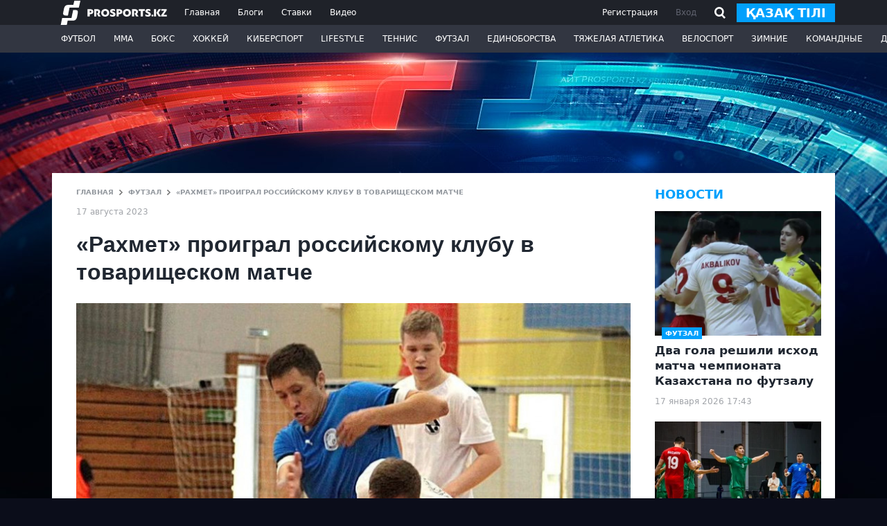

--- FILE ---
content_type: text/html; charset=UTF-8
request_url: https://prosports.kz/news/613283-rahmet-proigral-rossiiskomu-klubu-v-tovarischeskom-matche
body_size: 17098
content:
<!DOCTYPE html>
<html lang="ru">
<head>
    <meta charset="utf-8">
    <meta http-equiv="X-UA-Compatible" content="IE=edge"/>
    <meta name="viewport" content="width=device-width, initial-scale=1">
    <meta name="csrf-token" content="EBzw1L2U5xyeOn5aGPD1zkstwMNHzmocVVhZ4Cy1">

    <title>«Рахмет» проиграл российскому клубу в товарищеском матче</title>
    <meta name="description" content=""/>

        <meta property="og:url" content="https://prosports.kz/news/613283-rahmet-proigral-rossiiskomu-klubu-v-tovarischeskom-matche/"/>
    <meta property="og:title" content="«Рахмет» проиграл российскому клубу в товарищеском матче" />
    <meta property="og:description" content="" />
    <meta property="og:image" content="https://prosports.kz/storage/images/202308/252708_4150473842f8ffab1bf60fff92b035e7.jpg" />
    <meta property="og:type" content="article" />
    <meta property="og:locale" content="ru">
    <meta property="og:site_name" content="Prosports">
    

<meta property="og:image:secure_url" content="https://prosports.kz/storage/images/202308/252708_4150473842f8ffab1bf60fff92b035e7.jpg" />
<meta property="og:image:type" content="image/webp" />
<meta property="og:image:width" content="400" />
<meta property="og:image:height" content="300" />
<meta property="og:image:alt" content="«Рахмет» проиграл российскому клубу в товарищеском матче" />

    <link rel="shortcut icon" href="/favicon.ico">
    <link rel="apple-touch-icon" sizes="180x180" href="/apple-touch-icon.png">
    <link rel="icon" type="image/png" sizes="32x32" href="/favicon-32x32.png">
    <link rel="icon" type="image/png" sizes="16x16" href="/favicon-16x16.png">
  

    <link rel="stylesheet" type="text/css" href="https://prosports.kz/css/bootstrap.min.css" />
    <link rel="stylesheet" type="text/css" href="https://prosports.kz/css/styles.css?1780813691" />
    <link rel="stylesheet" type="text/css" href="https://prosports.kz/css/adaptive.css?779363966">

   
    <link rel="canonical" href="https://prosports.kz/news/613283-rahmet-proigral-rossiiskomu-klubu-v-tovarischeskom-matche/" />
    

    <script src="https://prosports.kz/js/jquery-3.7.1.slim.min.js"></script>
    <script src="https://prosports.kz/js/bootstrap.bundle.min.js"></script>
    <script src="https://prosports.kz/js/jquery.cookie.js"></script>
    <script src="https://prosports.kz/js/app.js?1193765938"></script>

    <!-- Google tag (gtag.js) -->
    <script async src="https://www.googletagmanager.com/gtag/js?id=G-SKHH2PHB6D"></script>
    <script>
      window.dataLayer = window.dataLayer || [];
      function gtag(){dataLayer.push(arguments);}
      gtag('js', new Date());

      gtag('config', 'G-SKHH2PHB6D');
    </script>
    <script>
        WebFontConfig = {
            google: {
                families: ['Open+Sans:400,600,700,800:latin,cyrillic']
            }
        };

        window.rubric = 9;

        (function (d) {
            var wf = d.createElement('script'), s = d.scripts[0];
            wf.src = 'https://ajax.googleapis.com/ajax/libs/webfont/1.6.26/webfont.js';
            wf.async = true;
            s.parentNode.insertBefore(wf, s);
        })(document);
    </script>
    <script async src="https://securepubads.g.doubleclick.net/tag/js/gpt.js"></script>
</head>
<body>

    <header class="header ">
        <div class="header-top">
            <div class="wcont d-flex justify-content-between align-items-center">
                <div class="header-logo-nav">
                    <a href="/" class="header-logo">
                        <svg xmlns="http://www.w3.org/2000/svg" xmlns:xlink="http://www.w3.org/1999/xlink" viewBox="0 0 219 50" width="168" height="35"><path fill-rule="evenodd"  fill="rgb(255, 255, 255)" d="M218.983,32.394 L207.412,32.394 L207.412,29.916 L213.843,20.787 L207.564,20.787 L207.564,17.548 L218.821,17.548 L218.821,20.015 L212.390,29.155 L218.983,29.155 L218.983,32.394 ZM202.261,32.394 L197.734,24.951 L202.289,17.548 L206.776,17.548 L202.190,24.979 L206.890,32.394 L202.261,32.394 ZM192.831,32.394 L192.831,17.548 L197.158,17.548 L197.158,23.704 L197.147,29.531 L197.158,32.394 L192.831,32.394 ZM189.486,32.600 C188.377,32.600 187.478,31.728 187.478,30.651 C187.478,29.575 188.377,28.703 189.486,28.703 C190.594,28.703 191.493,29.575 191.493,30.651 C191.493,31.728 190.594,32.600 189.486,32.600 ZM184.758,31.523 C183.783,32.436 182.331,32.892 180.357,32.892 C178.110,32.892 176.249,32.481 174.797,31.661 L174.797,27.806 C175.410,28.285 176.204,28.696 177.203,29.038 C178.223,29.357 179.086,29.517 179.789,29.517 C181.105,29.517 181.763,29.129 181.763,28.331 C181.763,27.487 180.697,26.803 179.358,26.233 C177.430,25.412 174.888,24.181 174.934,21.535 C174.934,20.304 175.410,19.278 176.363,18.434 C177.339,17.590 178.700,17.157 180.447,17.157 C182.104,17.157 183.714,17.477 185.257,18.138 L185.257,21.718 C184.758,21.399 184.100,21.125 183.283,20.874 C182.489,20.623 181.786,20.486 181.173,20.486 C179.970,20.486 179.381,20.828 179.381,21.535 C179.381,23.269 186.210,23.223 186.210,28.331 C186.210,29.539 185.734,30.612 184.758,31.523 ZM169.738,32.572 L165.291,32.572 L165.291,20.897 L161.230,20.897 L161.230,17.522 L173.822,17.522 L173.822,20.897 L169.738,20.897 L169.738,32.572 ZM155.966,32.572 L152.789,26.575 L152.789,26.210 C154.536,25.846 155.354,24.568 155.354,23.360 C155.354,21.923 154.514,20.897 153.062,20.897 L151.814,20.897 L151.814,32.572 L147.389,32.572 L147.389,17.545 L153.924,17.545 C155.580,17.545 156.942,18.001 158.054,18.913 C159.165,19.802 159.732,21.056 159.732,22.630 C159.732,24.477 158.961,25.959 157.396,27.031 L160.776,32.572 L155.966,32.572 ZM136.907,32.846 C134.434,32.846 132.460,32.116 130.940,30.634 C129.442,29.152 128.693,27.305 128.693,25.047 C128.693,22.835 129.465,20.988 131.008,19.483 C132.574,17.978 134.548,17.225 136.953,17.225 C139.380,17.225 141.332,17.978 142.852,19.483 C144.372,20.965 145.144,22.835 145.144,25.047 C145.144,27.282 144.372,29.152 142.829,30.634 C141.286,32.116 139.312,32.846 136.907,32.846 ZM139.744,22.083 C139.063,21.285 138.132,20.874 136.976,20.874 C135.841,20.874 134.911,21.285 134.207,22.083 C133.504,22.881 133.141,23.861 133.141,25.047 C133.141,26.279 133.481,27.305 134.185,28.103 C134.888,28.901 135.818,29.312 136.976,29.312 C138.132,29.312 139.040,28.901 139.721,28.103 C140.424,27.305 140.764,26.279 140.764,25.047 C140.764,23.861 140.424,22.881 139.744,22.083 ZM121.842,27.784 L119.868,27.784 L119.868,32.572 L115.421,32.572 L115.421,17.545 L121.570,17.545 C123.476,17.545 124.928,18.047 125.926,19.050 C126.947,20.031 127.446,21.239 127.446,22.653 C127.446,24.090 126.947,25.321 125.926,26.301 C124.928,27.282 123.566,27.784 121.842,27.784 ZM120.957,20.806 L119.845,20.806 L119.845,24.591 L120.503,24.591 C122.205,24.591 123.067,23.975 123.067,22.721 C123.067,21.627 122.341,20.806 120.957,20.806 ZM111.926,31.523 C110.951,32.436 109.499,32.892 107.525,32.892 C105.278,32.892 103.418,32.481 101.966,31.661 L101.966,27.806 C102.578,28.285 103.373,28.696 104.371,29.038 C105.392,29.357 106.254,29.517 106.958,29.517 C108.273,29.517 108.932,29.129 108.932,28.331 C108.932,27.487 107.865,26.803 106.526,26.233 C104.598,25.412 102.056,24.181 102.102,21.535 C102.102,20.304 102.578,19.278 103.531,18.434 C104.507,17.590 105.869,17.157 107.616,17.157 C109.272,17.157 110.883,17.477 112.426,18.138 L112.426,21.718 C111.926,21.399 111.269,21.125 110.452,20.874 C109.658,20.623 108.954,20.486 108.342,20.486 C107.139,20.486 106.549,20.828 106.549,21.535 C106.549,23.269 113.379,23.223 113.379,28.331 C113.379,29.539 112.902,30.612 111.926,31.523 ZM92.097,32.846 C89.624,32.846 87.650,32.116 86.130,30.634 C84.632,29.152 83.883,27.305 83.883,25.047 C83.883,22.835 84.655,20.988 86.198,19.483 C87.763,17.978 89.737,17.225 92.142,17.225 C94.570,17.225 96.522,17.978 98.042,19.483 C99.562,20.965 100.333,22.835 100.333,25.047 C100.333,27.282 99.562,29.152 98.019,30.634 C96.476,32.116 94.502,32.846 92.097,32.846 ZM94.933,22.083 C94.252,21.285 93.322,20.874 92.165,20.874 C91.031,20.874 90.100,21.285 89.397,22.083 C88.693,22.881 88.331,23.861 88.331,25.047 C88.331,26.279 88.671,27.305 89.374,28.103 C90.078,28.901 91.008,29.312 92.165,29.312 C93.322,29.312 94.230,28.901 94.910,28.103 C95.614,27.305 95.954,26.279 95.954,25.047 C95.954,23.861 95.614,22.881 94.933,22.083 ZM77.984,32.572 L74.807,26.575 L74.807,26.210 C76.554,25.846 77.372,24.568 77.372,23.360 C77.372,21.923 76.532,20.897 75.080,20.897 L73.832,20.897 L73.832,32.572 L69.407,32.572 L69.407,17.545 L75.942,17.545 C77.598,17.545 78.960,18.001 80.072,18.913 C81.183,19.802 81.750,21.056 81.750,22.630 C81.750,24.477 80.979,25.959 79.414,27.031 L82.794,32.572 L77.984,32.572 ZM62.124,27.784 L60.150,27.784 L60.150,32.572 L55.703,32.572 L55.703,17.545 L61.852,17.545 C63.758,17.545 65.211,18.047 66.209,19.050 C67.230,20.031 67.729,21.239 67.729,22.653 C67.729,24.090 67.230,25.321 66.209,26.301 C65.211,27.282 63.849,27.784 62.124,27.784 ZM61.240,20.806 L60.128,20.806 L60.128,24.591 L60.786,24.591 C62.488,24.591 63.350,23.975 63.350,22.721 C63.350,21.627 62.624,20.806 61.240,20.806 ZM18.589,14.201 L15.261,30.579 L10.938,30.579 C8.513,30.579 6.884,30.052 6.098,29.012 C5.294,27.949 5.123,26.255 5.588,23.977 L7.226,15.947 C7.664,13.804 8.605,12.032 10.024,10.680 C11.407,9.361 13.383,8.693 15.895,8.693 L26.361,8.693 L28.511,-0.000 L41.002,-0.000 L37.729,14.201 L18.589,14.201 ZM25.961,19.255 L30.165,19.255 C32.591,19.255 34.219,19.783 35.006,20.823 C35.809,21.885 35.981,23.579 35.516,25.858 L33.995,33.888 C33.558,36.031 32.617,37.803 31.197,39.155 C29.814,40.473 27.839,41.141 25.327,41.141 L14.742,41.141 L12.976,49.835 L0.485,49.835 L3.375,35.633 L22.632,35.633 L25.961,19.255 Z"/></svg>
                    </a>
                    <div class="right_nav">
                                                    <a href="/kz/" class=" change_lang2">қазақ</a>
                                                <button class="button_open_close_nav"></button>
                    </div>
                    <nav class="header-nav">
                                                                                    <a href="/">Главная</a>
                                                                                                                <a href="/blogs/">Блоги</a>
                                                                                                                <a href="/bets/">Ставки</a>
                                                                                                                <a href="/media/">Видео</a>
                                                                                                                                                                                                                                                                                                                                                                                                                                                                                                                                                                                                                                                                                                                        </nav>
                </div>
                <div class="header-auth">
                                                    <div class="header-auth-link">
                                <button data-bs-toggle="modal" data-bs-target="#registerModal" class="singup">Регистрация</button>
                                <button data-bs-toggle="modal" data-bs-target="#loginModal">Вход</button>

                                <button class="search_btn hide-mobile">
                                    <svg xmlns='http://www.w3.org/2000/svg' width='16' height='17'><path fill-rule='evenodd' d='M16.012 15.145l-1.813 1.856-3.901-3.991c-2.621 1.578-6.041 1.24-8.291-1.062-2.671-2.733-2.671-7.163 0-9.896a6.729 6.729 0 0 1 9.67 0c2.464 2.521 2.625 6.47.544 9.215l3.791 3.878zM9.864 3.908a4.207 4.207 0 0 0-6.044 0c-1.669 1.708-1.669 4.476 0 6.184a4.205 4.205 0 0 0 6.044 0c1.669-1.708 1.669-4.476 0-6.184z'></path></svg>
                                </button>
                                <div class="position-relative search_header ">
                                    <div class="inout_show">
                                        <form action="/search/" method="POST">
                                            <input type="hidden" name="_token" value="EBzw1L2U5xyeOn5aGPD1zkstwMNHzmocVVhZ4Cy1">                                            <input type="text" name="q" placeholder="Введите текст для поиска">
                                            <button type="submit" class="search_go">
                                                <svg xmlns='http://www.w3.org/2000/svg' width='16' height='17'><path fill-rule='evenodd' d='M16.012 15.145l-1.813 1.856-3.901-3.991c-2.621 1.578-6.041 1.24-8.291-1.062-2.671-2.733-2.671-7.163 0-9.896a6.729 6.729 0 0 1 9.67 0c2.464 2.521 2.625 6.47.544 9.215l3.791 3.878zM9.864 3.908a4.207 4.207 0 0 0-6.044 0c-1.669 1.708-1.669 4.476 0 6.184a4.205 4.205 0 0 0 6.044 0c1.669-1.708 1.669-4.476 0-6.184z'></path></svg>
                                            </button>
                                        </form>
                                    </div>
                                </div>
                                                                    <a href="/kz/" class="btn btn-primary btn-sm change_lang">қазақ тілі</a>
                                                            </div>
                        
                        <script>
                            $(function(){
                                $('.search_btn, .search_go').click(function(){
                                    $('.search_header').addClass('active');
                                    $('.search_header').find('input').focus();
                                });
                                $('.search_header input').on('focusout',function(){
                                    $('.search_header').removeClass('active');
                                });
                            });
                        </script>
                </div>
            </div>
        </div>
        <div class="header-bottom">
            <div class="wcont">
                <div class="header-search">
                    <form action="/search/" method="POST">
                        <input type="hidden" name="_token" value="EBzw1L2U5xyeOn5aGPD1zkstwMNHzmocVVhZ4Cy1">                        <input type="search" class="form-control" placeholder="Введите текст для поиска">
                        <button type="submit" class="button_search"><svg xmlns='http://www.w3.org/2000/svg' width='20' height='22'><path fill-rule='evenodd' fill='#1f2229' d='M19.919 19.817l-1.227 1.228-4.821-4.821a8.399 8.399 0 01-10.867-.942c-3.309-3.348-3.309-8.777 0-12.125a8.405 8.405 0 0111.986 0c3.244 3.281 3.3 8.556.186 11.917l4.743 4.743zM13.84 4.407a6.646 6.646 0 00-9.569 0c-2.642 2.711-2.642 7.107 0 9.818a6.634 6.634 0 008.662.773l1.084-1.083.051.051c2.404-2.725 2.333-6.931-.228-9.559z'/></svg></button>
                    </form>
                </div>
                <nav class="header-nav-category">
                    <ul class="nulled">
                                                    <li>
                                <a href="/football/">Футбол</a>
                                                                <ul class="header-dropdown">
                                                                            <li><a href="/kaz-football/">Казахстанский футбол</a></li>
                                                                            <li><a href="/world-football/">Мировой футбол</a></li>
                                                                    </ul>
                                                            </li>
                                                    <li>
                                <a href="/mma/">ММА</a>
                                                                <ul class="header-dropdown">
                                                                    </ul>
                                                            </li>
                                                    <li>
                                <a href="/box/">Бокс</a>
                                                                <ul class="header-dropdown">
                                                                    </ul>
                                                            </li>
                                                    <li>
                                <a href="/hockey/">Хоккей</a>
                                                                <ul class="header-dropdown">
                                                                    </ul>
                                                            </li>
                                                    <li>
                                <a href="/cybersport/">Киберспорт</a>
                                                                <ul class="header-dropdown">
                                                                    </ul>
                                                            </li>
                                                    <li>
                                <a href="/lifestylee/">LifeStyle</a>
                                                                <ul class="header-dropdown">
                                                                    </ul>
                                                            </li>
                                                    <li>
                                <a href="/tennis/">Теннис</a>
                                                                <ul class="header-dropdown">
                                                                    </ul>
                                                            </li>
                                                    <li>
                                <a href="/futsal/">Футзал</a>
                                                                <ul class="header-dropdown">
                                                                    </ul>
                                                            </li>
                                                    <li>
                                <a href="/combat/">Единоборства</a>
                                                                <ul class="header-dropdown">
                                                                    </ul>
                                                            </li>
                                                    <li>
                                <a href="/heavy-athletics/">Тяжелая атлетика</a>
                                                                <ul class="header-dropdown">
                                                                    </ul>
                                                            </li>
                                                    <li>
                                <a href="/cycling/">Велоспорт</a>
                                                                <ul class="header-dropdown">
                                                                    </ul>
                                                            </li>
                                                    <li>
                                <a href="/winters/">Зимние</a>
                                                                <ul class="header-dropdown">
                                                                    </ul>
                                                            </li>
                                                    <li>
                                <a href="/teams/">Командные</a>
                                                                <ul class="header-dropdown">
                                                                    </ul>
                                                            </li>
                                                    <li>
                                <a href="/other/">Другие</a>
                                                                <ul class="header-dropdown">
                                                                            <li><a href="/automoto/">АВТО/МОТО</a></li>
                                                                    </ul>
                                                            </li>
                        
                    </ul>
                </nav>
            </div>
        </div>
    </header>

    
<main class="main_content wcont">

  <section class="section_default" aria-label="Раздел">


      <div class="content d-flex justify-content-between">

          <div class="center_column">
              <div class="d-flex flex-column justify-content-between">

                  <div class="breadcrumbs">

                      <a href="/">ГЛАВНАЯ</a>
                      <svg width="5" height="8"><path fill-rule="evenodd" clip-rule="evenodd" d="M1.1442.09045l3.76315 3.6849c.10592.10372.1211.26301.04513.38264a.30105.30105 0 01-.04571.05709L1.1439 7.90945c-.10572.10358-.26765.11828-.38934.04418l-.66238-.63904a.30613.30613 0 01.00013-.43804l2.93151-2.87717L.09231 1.12364A.30613.30613 0 01.09218.6856L.69776.0908c.12322-.12092.32303-.12107.44644-.00034z"></path></svg>
                                              <a href="/futsal/">Футзал</a>
                        <svg width="5" height="8"><path fill-rule="evenodd" clip-rule="evenodd" d="M1.1442.09045l3.76315 3.6849c.10592.10372.1211.26301.04513.38264a.30105.30105 0 01-.04571.05709L1.1439 7.90945c-.10572.10358-.26765.11828-.38934.04418l-.66238-.63904a.30613.30613 0 01.00013-.43804l2.93151-2.87717L.09231 1.12364A.30613.30613 0 01.09218.6856L.69776.0908c.12322-.12092.32303-.12107.44644-.00034z"></path></svg>
                                            <span>«Рахмет» проиграл российскому клубу в товарищеском матче<i></i></span>
                  </div>
                  <time datetime="2023-08-17 13:19:36" class="text-nowrap mt-3">17 августа 2023</time>
              </div>
              <div class="post_full mt-4">
                  <h1 class="post_title"  data-url="/news/613283-rahmet-proigral-rossiiskomu-klubu-v-tovarischeskom-matche/">«Рахмет» проиграл российскому клубу в товарищеском матче</h1>

                  <div class="post_top__img">
                    <img src="https://prosports.kz/storage/images/202308/252708_4150473842f8ffab1bf60fff92b035e7.jpg" ttt='111' alt="«Рахмет» проиграл российскому клубу в товарищеском матче" />
                  </div>
                  <div class="hide-mobile"  style="text-align:center;">
                    <div id="div-gpt-ad-1720976303495-0"></div>
                  </div>
                  <div class="show-mobile" style="text-align:center;">
                    <div id="div-gpt-ad-1720982954265-1725883152"></div>
                  </div>
                  <a href="https://www.instagram.com/prosports_kz/" target="_blank" class="follow-block" rel="nofollow">
                    Подписывайтесь на cпортивные новости Казахстана и мира
                      <span class="social-share"><svg xmlns="http://www.w3.org/2000/svg" width="28" height="28"><path fill-rule="evenodd"  d="M18 28h-8C4.477 28 0 23.523 0 18v-8C0 4.477 4.477 0 10 0h8c5.523 0 10 4.477 10 10v8c0 5.523-4.477 10-10 10zM13.943 7.119c-4.061 0-7.354 3.218-7.354 7.187 0 3.97 3.293 7.188 7.354 7.188s7.354-3.218 7.354-7.188c0-3.969-3.293-7.187-7.354-7.187zm6.618-2.876c-1.218 0-2.206.966-2.206 2.157 0 1.19.988 2.156 2.206 2.156 1.219 0 2.206-.966 2.206-2.156 0-1.191-.987-2.157-2.206-2.157zm-6.688 15.15c-2.752 0-4.983-2.254-4.983-5.033 0-2.78 2.231-5.034 4.983-5.034 2.753 0 4.984 2.254 4.984 5.034 0 2.779-2.231 5.033-4.984 5.033z"></path></svg></span>
                  </a>
                  <div class="hide-mobile" style="text-align:center;">
                      <a href="https://www.instagram.com/gorillaenergy.kz?igsh=MTRhazdldXE4eXMxZw==" target="_blank">
                        <div id="div-gpt-ad-1739198594858-0" style="margin: 20px 0"></div>
                      </a>
                  </div>
                  <div class="show-mobile" style="text-align:center;">
                      <div id="div-gpt-ad-1738689732690-0" style="margin: 20px 0"></div>
                  </div>
                  <div class="feed_text">
                    <p><strong>Сегодня, 17 августа, прошел товарищеский матч между &laquo;Рахметом&raquo; и екатеринбургской &laquo;Синарой&raquo;, передает&nbsp;<a href="https://prosports.kz/">Prosports.kz.</a></strong></p>
<p>Встреча завершилась со счетом 1:5 в&nbsp;пользу российской команды.</p>
<p>В&nbsp;составе&nbsp;отечественной&nbsp;команды единственный гол забил&nbsp;Турехан Досов.</p>
<p>Во втором&nbsp;товарищеском матче&nbsp;казахстанский клуб также потерпел поражение со счетом - 3:6.&nbsp;В составе проигравших отличились&nbsp;Алиев , Кабылбаев, Мажитов.</p>
<p><iframe id="instagram-embed-0" class="instagram-media instagram-media-rendered" src="https://www.instagram.com/reel/CwAu-VppMvE/embed/captioned/?cr=1&v=14&wp=861&rd=https%3A%2F%2Fprosports.kz&rp=%2Fprofile%2Fadd%2Fnews#%7B%22ci%22%3A0%2C%22os%22%3A335473.89999997616%2C%22ls%22%3A334278.59999990463%2C%22le%22%3A335469.39999997616%7D" scrolling="no" allowfullscreen="allowfullscreen" height="533" data-instgrm-payload-id="instagram-media-payload-0"></iframe></p>
<p><strong><a href="https://prosports.kz/news/613050-fotoreportazh-s-trenirovki-afk-kairat">Фоторепортаж с тренировки АФК &laquo;Кайрат&raquo;</a></strong></p>
<p><strong><a href="https://prosports.kz/news/612936-fotoreportazh-s-trenirovki-mfk-ordabasy">Фоторепортаж с тренировки МФК &laquo;Ордабасы&raquo;</a></strong></p>
<p><strong><a href="https://prosports.kz/news/612475-igrok-sbornoi-kazahstana-nashel-novyi-klub">Игрок сборной Казахстана нашел новый клуб</a></strong></p>
                  </div>
                  <div class="feed_source d-flex justify-content-between mt-5">
                                          <span>Ошибка в тексте? Выделите и нажмите Ctrl+Enter</span>
                  </div>
                  <div class="d-flex justify-content-between mt-5">
                      <div class="feed_rating">
                          <div class="feed_rating_like flb613283" onclick="setRaction(1,613283)">
                              <svg xmlns='http://www.w3.org/2000/svg' width='15' height='11'><path fill-rule='evenodd'  d='M14.998 7.9l-2.097 2.098-4.889-4.889-4.951 4.951L.939 7.939l7-7 .111.111.049-.048L14.998 7.9z'/></svg>
                          </div>
                          <div class="feed_rating_count lfco613283">0</div>
                          <div class="feed_rating_dislike fdlb613283" onclick="setRaction(2,613283)">
                              <svg xmlns='http://www.w3.org/2000/svg' width='15' height='11'><path fill-rule='evenodd' d='M14.998 3.099l-2.097-2.098L8.012 5.89 3.061.939.939 3.06l7 7 .111-.111.049.049 6.899-6.899z'/></svg>
                          </div>
                      </div>
                                            <a href="#" class="autor_person">
                           
                          <div class="autor_person_avatar"></div>
                          <div class="autor_person_name">Калданов Диас </div>
                      </a>
                                            <div class="feed_socials">
                          <a href="javascript:void(0)" onclick="window.open('https://www.facebook.com/dialog/share?app_id=7381781105281389&amp;href=https://prosports.kz/news/613283-rahmet-proigral-rossiiskomu-klubu-v-tovarischeskom-matche', 'facebook','height=600,width=800')">
                              <svg xmlns='http://www.w3.org/2000/svg' width='28' height='29'><path fill-rule='evenodd' fill='#3c60ab' d='M18 28h-.926V17.902h3.832l.638-4.278h-4.439v-2.566c0-2.42 1.125-2.479 4.47-2.272V4.861s-1.308-.058-3.467-.117c-3.104-.085-5.565 1.976-5.565 5.605v3.275H8.682v4.278h3.861V28H10C4.477 28 0 23.523 0 18v-8C0 4.477 4.477 0 10 0h8c5.523 0 10 4.477 10 10v8c0 5.523-4.477 10-10 10zm-.926.142h-4.531V28h4.531v.142z'/></svg>
                          </a>
                          <a href="javascript:void(0)" onclick="window.open('https://twitter.com/intent/tweet?text=https://prosports.kz/news/613283-rahmet-proigral-rossiiskomu-klubu-v-tovarischeskom-matche', 'twitter','height=600,width=800')">
                              <svg xmlns='http://www.w3.org/2000/svg' width='28' height='28'><path fill-rule='evenodd' fill='#01a0fc' d='M18 28h-8C4.477 28 0 23.523 0 18v-8C0 4.477 4.477 0 10 0h8c5.523 0 10 4.477 10 10v8c0 5.523-4.477 10-10 10zm4.036-20.273c-.677.495-1.248.73-2.276.818 0 0-.028-.011-.052-.01a3.512 3.512 0 0 0-2.469-1.005c-1.933 0-3.499 1.54-3.499 3.441 0 .258.03.511.085.752l-.116.036c-.22.014-1.617.075-3.267-.592-1.786-.722-3.898-2.948-3.898-2.948s-.66 1.277-.4 2.358c.26 1.082.68 1.75 1.399 2.261-.559.02-.939-.117-1.499-.393 0 .943.72 3.066 2.899 3.44-.68.118-1.42.118-1.7.098.42.747 1.16 2.044 3.299 2.359-1.14.964-4.018 1.671-5.197 1.376 1.679 1.317 8.27 3.672 12.393-1.081 3.598-4.148 3.119-7.155 3.099-7.666 1.299-.688 1.699-1.77 1.699-1.77s-.722.315-1.982.492l-.003-.008a2.702 2.702 0 0 0 1.485-1.958z'/></svg>
                          </a>
                          <a href="javascript:void(0)" onclick="window.open('https://vk.com/share.php?url=https://prosports.kz/news/613283-rahmet-proigral-rossiiskomu-klubu-v-tovarischeskom-matche&amp;title=«Рахмет» проиграл российскому клубу в товарищеском матче', 'vk','height=600,width=800')">
                              <svg xmlns='http://www.w3.org/2000/svg' width='28' height='28'><path fill-rule='evenodd' fill='#096faf' d='M18 28h-8C4.477 28 0 23.523 0 18v-8C0 4.477 4.477 0 10 0h8c5.523 0 10 4.477 10 10v8c0 5.523-4.477 10-10 10zm1.309-15.725c.433-.588.65-1.34.65-2.256 0-1.351-.495-2.335-1.486-2.954-.99-.619-2.581-.929-4.773-.929H8.889v15.342h5.784c1.748 0 3.131-.391 4.149-1.175 1.019-.784 1.528-1.875 1.528-3.274 0-.987-.217-1.777-.65-2.372-.434-.594-1.14-1-2.12-1.217v-.105a2.601 2.601 0 0 0 1.729-1.06zm-5.007 6.517h-2.135v-3.999h2.03c1.833 0 2.749.637 2.749 1.91 0 .707-.215 1.232-.645 1.575-.43.342-1.096.514-1.999.514zm-.232-6.58h-1.903V8.801h1.723c.938 0 1.623.128 2.057.383.433.256.65.677.65 1.265 0 .629-.199 1.081-.598 1.354-.398.273-1.041.409-1.929.409z'/></svg>
                          </a>
                          <a href="javascript:void(0)" onclick="window.open('https://telegram.me/share/url?url=https://prosports.kz/news/613283-rahmet-proigral-rossiiskomu-klubu-v-tovarischeskom-matche', 'Telegram','height=600,width=800')">
                              <svg xmlns='http://www.w3.org/2000/svg' width='28' height='28'><path fill-rule='evenodd' fill='#68c8ff' d='M18 28h-8C4.477 28 0 23.523 0 18v-8C0 4.477 4.477 0 10 0h8c5.523 0 10 4.477 10 10v8c0 5.523-4.477 10-10 10zm1.516-21.997a.443.443 0 0 0-.174.037l-15.03 6.527c-.425.184-.413.875.017 1.041l3.485 1.346.058.132 9.159-6.04-6.99 7-.001 3.847c.027.014.055.029.086.029.05 0 .101-.019.145-.062l1.968-1.907 3.244 2.813a.903.903 0 0 0 .596.231c.431 0 .846-.324.963-.858l2.942-13.448c.08-.364-.169-.688-.468-.688zm-7.277 11.95l-2.198-1.907 2.198 1.907z'/></svg>
                          </a>
                      </div>
                  </div>
                  <div class="feed_tags mt-5">
                                                                                                                                                                                                                                                                                                                                                                                                                                                                                                                                                                                                                                                                                                                                                                                                                                                                                                                                                                                                                                                                                                                                                                                                                                                                                                                                                                                                                                                                                                                                                                                                                                                                                                                                                                                                                                                                                                                                                                                                                                                                                                                                                                                                                                                                                                                                                                                                                                                                                                                                                                                                                                                                                                                                                                                                                                                                                                                                                                                                                                                                                                                                                                                                                                                                                                                                                                                                                                                                                                                                                                                                                                                                                                                                                                                                                                                                                                                                                                                                                                                                                                                                                                                                                                                                                                                                                                                                                                                                                                                                                                                                                                                                                                                                                                                                                                                                                                                                                                                                                                                                                                                                                                                                                                                                                                                                                                                                                                                                                                                                                                                                                                                                                                                                                                                                                                                                                                                                                                                                                                                                                                                                                                                                                                                                                                                                                                                                                                                                                                                                                                                                                                                                                                                                                                                                                                                                                                                                                                                                                                                                                                                                                                                                                                                                                                                                                                                                                                                                                                                                                                                                                                                                                                                                                                                                                                                                                                                                                                                                                                                                                                                                                                                                                                                                                                                                                                                                                                                                                                                                                                                                                                                                                                                                                                                                                                                                                                                                                                                                                                                                                                                                                                                                                                                                                                                                                                                                                                                                                                                                                                                                                                                                                                                                                                                                                                                                                                                                                                                                                                                                                                                                                                                                                                                                                                                                                                                                                                                                                                                                                                                                                                                                                                                                                                                                                                                                                                                                                                                                                                                                                                                                                                                                                                                                                                                                                                                                                                                                                                                                                                                                                                                                                                                                                                                                                                                                                                                                                                                                                                                                                                                                                                                                                                                                                                                                                                                                                                                                                                                                                                                                                                                                                                                                                                                                                                                                                                                                                                                                                                                                                                                                                                                                                                                                                                                                                                                                                                                                                                                                                                                                                                                                                                                                                                                                                                                                                                                                                                                                                                                                                                                                                                                                                                                                                                                                                                                                                                                                                                                                                                                                                                                                                                                                                                                                                                                                                                                                                                                                                                                                                                                                                                                                                                                                                                                                                                                                                                                                                                                                                                                                                                                                                                                                                                                                                                                                                                                                                                                                                                                                                                                                                                                                                                                                                                                                                                                                                                                                                                                                                                                                                                                                                                                                                                                                                                                                                                                                                                                                                                                                                                                                                                                                                                                                                                                                                                                                                                                                                                                                                                                                                                                                                                                                                                                                                                                                                                                                                                                                                                                                                                                                                                                                                                                                                                                                                                                                                                                                                                                                                                                                                                                                                                                                                                                                                                                                                                                                                                                                                                                                                                                                                                                                                                                                                                                                                                                                                                                                                                                                                                                                                                                                                </div>
                  <a href="https://www.instagram.com/prosports_kz/" target="_blank" class="follow-block" rel="nofollow">
                      Подписывайтесь на cпортивные новости Казахстана и мира
                      <span class="social-share"><svg xmlns="http://www.w3.org/2000/svg" width="28" height="28"><path fill-rule="evenodd"  d="M18 28h-8C4.477 28 0 23.523 0 18v-8C0 4.477 4.477 0 10 0h8c5.523 0 10 4.477 10 10v8c0 5.523-4.477 10-10 10zM13.943 7.119c-4.061 0-7.354 3.218-7.354 7.187 0 3.97 3.293 7.188 7.354 7.188s7.354-3.218 7.354-7.188c0-3.969-3.293-7.187-7.354-7.187zm6.618-2.876c-1.218 0-2.206.966-2.206 2.157 0 1.19.988 2.156 2.206 2.156 1.219 0 2.206-.966 2.206-2.156 0-1.191-.987-2.157-2.206-2.157zm-6.688 15.15c-2.752 0-4.983-2.254-4.983-5.033 0-2.78 2.231-5.034 4.983-5.034 2.753 0 4.984 2.254 4.984 5.034 0 2.779-2.231 5.033-4.984 5.033z"></path></svg></span>
                  </a>
                  <div class="hide-mobile" style="text-align:center;"><div id="div-gpt-ad-1720976890722-0"></div></div>
                  <div class="show-mobile " style="margin: 30px 0;">
                    <div id="div-gpt-ad-1720983566834-1725880331"></div>
                  </div>
                  <div class="feed_comments">
                      <div class="feed_comments_title">Комментарии</div>
                                              <div class="feed_comments_auth mb-3">
                            <div>Для того, чтобы оставить комментарий, <button data-bs-toggle="modal" data-bs-target="#loginModal">авторизуйтесь</button> или <button data-bs-toggle="modal" data-bs-target="#registerModal">зарегистрируйтесь</button></div>
                        </div>
                      

                  </div>
              </div>
              <div class="next_post"></div>
              


          </div>

          <aside class="right_column">
              <div class="blogs_widget">
                  <h2>Новости</h2>
                  

                                                          <div class="blogs_item">
                        <a href="/news/728934-dva-gola-reshili-ishod-matcha-chempionata-kazahstana-po-futzalu/" class="d-flex flex-column align-items-start">
                            <span class="blogs_item__img">
                                <img src="https://prosports.kz/storage/images/28a4b60b068327bbcdc6b263c5a8fe4c_jnaDB9m1mhY2I79u8qTibZ7NMWMNSmW7FoDgggDA.png.webp" alt="">
                                                                <span class="blogs_item__category_sport">Футзал</span>
                                                            </span>
                            <span class="blogs_item__title">Два гола решили исход матча чемпионата Казахстана по футзалу</span>
                            <span class="d-flex justify-content-between blogs_item__person">
                                <time datetime="2026-01-17 17:43:44">17 января 2026 17:43</time>
                            </span>
                        </a>
                    </div>
                                                                                <div class="blogs_item">
                        <a href="/news/728899-pryamaya-translyatsiya-matcha-baiterek-—-aktobe-v-chempionate-kazahstana-po-futzalu/" class="d-flex flex-column align-items-start">
                            <span class="blogs_item__img">
                                <img src="https://prosports.kz/storage/images/8b8048eae188398314b4513a9a5f8f1c_UzukjIsGo7xeC1pnUzLJEwsSJzcxGeDhfEYHGzRS.png.webp" alt="">
                                                                <span class="blogs_item__category_sport">Футзал</span>
                                                            </span>
                            <span class="blogs_item__title">Прямая трансляция матча «Байтерек» — «Актобе» в чемпионате Казахстана по футзалу</span>
                            <span class="d-flex justify-content-between blogs_item__person">
                                <time datetime="2026-01-17 12:53:18">17 января 2026 12:53</time>
                            </span>
                        </a>
                    </div>
                                                                                <div class="blogs_item">
                        <a href="/news/728877-kakau-rasskazal-chego-hochet-dobitsya-so-sbornoi-kazahstana/" class="d-flex flex-column align-items-start">
                            <span class="blogs_item__img">
                                <img src="https://prosports.kz/storage/images/f2b45b46f8feb141e7e7c6b0eb22e434_le98E8bBdfhEXnKNlODn34TNYj4CSvFhw6QNwVEi.png.webp" alt="">
                                                                <span class="blogs_item__category_sport">Футзал</span>
                                                            </span>
                            <span class="blogs_item__title">Какау рассказал, чего хочет добиться со сборной Казахстана</span>
                            <span class="d-flex justify-content-between blogs_item__person">
                                <time datetime="2026-01-17 10:04:40">17 января 2026 10:04</time>
                            </span>
                        </a>
                    </div>
                                                                                <div class="blogs_item">
                        <a href="/news/728828-v-matche-chempionata-kazahstana-komandi-prorvalo-na-goli/" class="d-flex flex-column align-items-start">
                            <span class="blogs_item__img">
                                <img src="https://prosports.kz/storage/images/118c3cf515a75c41aee014ed6fbde440_wvGaG3mQqZu9IdHGVSZ5KRIuId4XgnsjICoia37D.png.webp" alt="">
                                                                <span class="blogs_item__category_sport">Футзал</span>
                                                            </span>
                            <span class="blogs_item__title">В матче чемпионата Казахстана команды прорвало на голы</span>
                            <span class="d-flex justify-content-between blogs_item__person">
                                <time datetime="2026-01-16 21:23:37">16 января 2026 21:23</time>
                            </span>
                        </a>
                    </div>
                                                                                <div class="blogs_item">
                        <a href="/news/728804-federatsiya-futbola-kazahstana-nazvala-imya-novogo-glavnogo-trenera-natsionalnoi-sbornoi/" class="d-flex flex-column align-items-start">
                            <span class="blogs_item__img">
                                <img src="https://prosports.kz/storage/images/906708005d51ffc2ea83d95c982d03a2_FmbGQ6k2I3MQmEd3Hpqwlc4GeqF7XyynXlu2nq5C.png.webp" alt="">
                                                                <span class="blogs_item__category_sport">Футзал</span>
                                                            </span>
                            <span class="blogs_item__title">Федерация футбола Казахстана назвала имя нового главного тренера национальной сборной</span>
                            <span class="d-flex justify-content-between blogs_item__person">
                                <time datetime="2026-01-16 18:21:11">16 января 2026 18:21</time>
                            </span>
                        </a>
                    </div>
                                                                                <div class="blogs_item">
                        <a href="/news/728551-kairat-razognalsya-ne-na-shutku/" class="d-flex flex-column align-items-start">
                            <span class="blogs_item__img">
                                <img src="https://prosports.kz/storage/images/290a6dfb5e5ec2ac5db099d6bc824666_if4k7dS1lwTrMeEHwHkHmpHGLeDecsksZyVHUNGj.png.webp" alt="">
                                                                <span class="blogs_item__category_sport">Футзал</span>
                                                            </span>
                            <span class="blogs_item__title">«Кайрат» разогнался не на шутку</span>
                            <span class="d-flex justify-content-between blogs_item__person">
                                <time datetime="2026-01-14 23:17:26">14 января 2026 23:17</time>
                            </span>
                        </a>
                    </div>
                                                                                <div class="blogs_item">
                        <a href="/news/728542-komanda-iz-rudnogo-vernulas-v-chempionskuyu-gonku/" class="d-flex flex-column align-items-start">
                            <span class="blogs_item__img">
                                <img src="https://prosports.kz/storage/images/f383e7d964392ea441ef0caed421df3b_lezMHOKm9SP1wddr5Svt38iYUQVzqBtb27eQfwgz.png.webp" alt="">
                                                                <span class="blogs_item__category_sport">Футзал</span>
                                                            </span>
                            <span class="blogs_item__title">Команда из Рудного вернулась в чемпионскую гонку</span>
                            <span class="d-flex justify-content-between blogs_item__person">
                                <time datetime="2026-01-14 22:02:45">14 января 2026 22:02</time>
                            </span>
                        </a>
                    </div>
                                                                                <div class="blogs_item">
                        <a href="/news/728450-pryamaya-translyatsiya-matchei-21-go-tura-chempionata-kazahstana-po-futzalu/" class="d-flex flex-column align-items-start">
                            <span class="blogs_item__img">
                                <img src="https://prosports.kz/storage/images/e45d176a40392c0a568b2369fef573f6_btYu6SRKVIkL061Boh2cYkBnU5L9q9qLEZ3sBpqv.png.webp" alt="">
                                                                <span class="blogs_item__category_sport">Футзал</span>
                                                            </span>
                            <span class="blogs_item__title">Прямая трансляция матчей 21-го тура чемпионата Казахстана по футзалу</span>
                            <span class="d-flex justify-content-between blogs_item__person">
                                <time datetime="2026-01-14 11:27:28">14 января 2026 11:27</time>
                            </span>
                        </a>
                    </div>
                                                                                <div class="blogs_item">
                        <a href="/news/728404-rudnenskii-ayat	vernulsya-v-gonku-za-medali/" class="d-flex flex-column align-items-start">
                            <span class="blogs_item__img">
                                <img src="https://prosports.kz/storage/images/4afd802fea32a427ebb01a0d3eb018f2_YNeXgvIuhAbnP1IavSTuklSiQl4xCFc3nSXWNo0b.png.webp" alt="">
                                                                <span class="blogs_item__category_sport">Футзал</span>
                                                            </span>
                            <span class="blogs_item__title">Рудненский «Аят»	вернулся в гонку за медали</span>
                            <span class="d-flex justify-content-between blogs_item__person">
                                <time datetime="2026-01-13 21:52:53">13 января 2026 21:52</time>
                            </span>
                        </a>
                    </div>
                                                                                <div class="blogs_item">
                        <a href="/news/728162-skandalnii-sin-legendarnogo-ottsa-ushel-iz-kpl-v-chetvertuyu-ligu/" class="d-flex flex-column align-items-start">
                            <span class="blogs_item__img">
                                <img src="https://prosports.kz/storage/images/7d3cd3e4d3f629593ac2731c03d5552c_2gnTb8iFD47CRjunNPIHpBI1yCmllKp1ovAzJXK1.png.webp" alt="">
                                                                <span class="blogs_item__category_sport">Футбол</span>
                                                            </span>
                            <span class="blogs_item__title">Скандальный сын легендарного отца ушел из КПЛ в четвертую лигу</span>
                            <span class="d-flex justify-content-between blogs_item__person">
                                <time datetime="2026-01-12 00:02:58">12 января 2026 00:02</time>
                            </span>
                        </a>
                    </div>
                                                          
              </div>
          </aside>
      </div>
  </section>
</main>


<script type="application/ld+json">
    {
      "@context": "http://schema.org/",
      "@type": "NewsArticle",
      "headline": "«Рахмет» проиграл российскому клубу в товарищеском матче",
      "datePublished": "2023-08-17 13:19:36",
      "dateModified": "2023-08-17 13:19:36",
      "description": "",
      "image": {
        "@type": "ImageObject",
        "height": "300",
        "width": "500",
        "url": "https://prosports.kz/storage/images/202308/252708_4150473842f8ffab1bf60fff92b035e7.jpg"
      },
      "author": "prosports.kz",
      "publisher": {
        "@type": "Organization",
        "logo": {
          "@type": "ImageObject",
          "url": "https://prosports.kg/static/images/prosportskg_logo.jpg"
        },
        "name": "prosports.kz"
      },
      "articleBody": ""
    }
</script>
<script>
    async function postData(url = "", data = {}) {
          const response = await fetch(url, {
            method: "POST",
            mode: "cors",
            cache: "no-cache",
            credentials: "same-origin",
            headers: {
              "Content-Type": "application/json"
            },
            redirect: "follow",
            referrerPolicy: "no-referrer",
            body: JSON.stringify(data),
          });
          return response;
        }
    function setRaction(type_like,post){
        if($.cookie('likes').indexOf(post)==-1){
            postData("/api/news/setlike", { type_like:type_like, post:post }).then((response) => {
                response.json().then((data) => {
                    console.log(data);
                    $('.lfco'+post).text(data.count);
                    $('.fdlb'+post+', .flb'+post).removeAttr('onclick');
                    $.cookie('likes',$.cookie('likes')+','+post);
                });
            });
        }
    }
    // Получаем нужный элемент
    var old_news = null;
    var old_post_url = null;
    updateActivePage = () => {
        const blockElements = document.getElementsByClassName("post_full");
        let activeIndex;

        Array.prototype.forEach.call(blockElements, (element, index) => {
            const rect = element.getBoundingClientRect();

            if (rect.top + rect.bottom > 0) {
                if (activeIndex === undefined) activeIndex = index;

                if(old_news!=activeIndex){
                    old_news=activeIndex;
                    let post_title = $(element).find('.post_title').text();
                    let post_url = $(element).find('.post_title').data('url');

                    if(post_title&&post_url&&old_post_url!=post_url){
                        window.history.replaceState(null, post_title, post_url);
                        document.title = post_title;
                        old_post_url = post_url;
                    }

                }
            }
        });

        };

    var go_load = false;
        $(function(){
            $(document).scroll(function (event) {
                const height = document.body.offsetHeight
                const screenHeight = window.innerHeight

                // Сколько пикселей уже проскроллили
                const scrolled = window.scrollY

                // Порог
                const threshold = height - screenHeight / 4

                // Низ экрана относительно страницы
                const position = scrolled + screenHeight

                if (position >= threshold) {
                    if(!go_load){
                        go_load = true;
                        more_next_news({rubric:9})
                    }
                }

                updateActivePage();

            });
        });
</script>

    <footer class="footer">
        <div class="wcont">
            <div class="d-flex align-items-center">
                <div class="yearold">18+</div>
                <nav class="footer_nav">
                    <a href="/about/" >О сайте</a>
                    <a href="/contacts/" >Контакты</a>
                    <a href="/agreement/" rel="nofollow">Пользовательское соглашение</a>
                    <a href="/rights/" rel="nofollow">Правообладателям</a>
                    <a href="/cookies/" rel="nofollow">Политика Cookies</a>
                    <a href="/privacy/" rel="nofollow">Политика конфиденциальности</a>
                </nav>
            </div>
            <div class="footer_soc_copy d-flex mt-4  align-items-center">
                <div class="footer_social">
                    <a href="https://www.facebook.com/prosportskazakhstan/" target="_blank" rel="nofollow">
                        <svg xmlns='http://www.w3.org/2000/svg' width='28' height='29'><path fill-rule='evenodd' fill='#646778' d='M18 28h-.926V17.902h3.832l.638-4.278h-4.439v-2.566c0-2.42 1.125-2.479 4.47-2.272V4.861s-1.308-.058-3.467-.117c-3.104-.085-5.565 1.976-5.565 5.605v3.275H8.682v4.278h3.861V28H10C4.477 28 0 23.523 0 18v-8C0 4.477 4.477 0 10 0h8c5.523 0 10 4.477 10 10v8c0 5.523-4.477 10-10 10zm-.926.142h-4.531V28h4.531v.142z'/></svg>
                    </a>
                    <a href="https://twitter.com/ProsportsKz" target="_blank" rel="nofollow">
                        <svg xmlns='http://www.w3.org/2000/svg' width='28' height='28'><path fill-rule='evenodd' fill='#646778' d='M18 28h-8C4.477 28 0 23.523 0 18v-8C0 4.477 4.477 0 10 0h8c5.523 0 10 4.477 10 10v8c0 5.523-4.477 10-10 10zm4.036-20.273c-.677.495-1.248.73-2.276.818 0 0-.028-.011-.052-.01a3.512 3.512 0 0 0-2.469-1.005c-1.933 0-3.499 1.54-3.499 3.441 0 .258.03.511.085.752l-.116.036c-.22.014-1.617.075-3.267-.592-1.786-.722-3.898-2.948-3.898-2.948s-.66 1.277-.4 2.358c.26 1.082.68 1.75 1.399 2.261-.559.02-.939-.117-1.499-.393 0 .943.72 3.066 2.899 3.44-.68.118-1.42.118-1.7.098.42.747 1.16 2.044 3.299 2.359-1.14.964-4.018 1.671-5.197 1.376 1.679 1.317 8.27 3.672 12.393-1.081 3.598-4.148 3.119-7.155 3.099-7.666 1.299-.688 1.699-1.77 1.699-1.77s-.722.315-1.982.492l-.003-.008a2.702 2.702 0 0 0 1.485-1.958z'/></svg>
                    </a>
                    <a href="https://vk.com/prosportskz" target="_blank" rel="nofollow">
                        <svg xmlns='http://www.w3.org/2000/svg' width='28' height='28'><path fill-rule='evenodd' fill='#646778' d='M18 28h-8C4.477 28 0 23.523 0 18v-8C0 4.477 4.477 0 10 0h8c5.523 0 10 4.477 10 10v8c0 5.523-4.477 10-10 10zm1.309-15.725c.433-.588.65-1.34.65-2.256 0-1.351-.495-2.335-1.486-2.954-.99-.619-2.581-.929-4.773-.929H8.889v15.342h5.784c1.748 0 3.131-.391 4.149-1.175 1.019-.784 1.528-1.875 1.528-3.274 0-.987-.217-1.777-.65-2.372-.434-.594-1.14-1-2.12-1.217v-.105a2.601 2.601 0 0 0 1.729-1.06zm-5.007 6.517h-2.135v-3.999h2.03c1.833 0 2.749.637 2.749 1.91 0 .707-.215 1.232-.645 1.575-.43.342-1.096.514-1.999.514zm-.232-6.58h-1.903V8.801h1.723c.938 0 1.623.128 2.057.383.433.256.65.677.65 1.265 0 .629-.199 1.081-.598 1.354-.398.273-1.041.409-1.929.409z'/></svg>
                    </a>
                    <a href="https://www.instagram.com/prosports_kz/" target="_blank" rel="nofollow">
                        <svg xmlns='http://www.w3.org/2000/svg' width='28' height='28'><path fill-rule='evenodd' fill='#646778' d='M18 28h-8C4.477 28 0 23.523 0 18v-8C0 4.477 4.477 0 10 0h8c5.523 0 10 4.477 10 10v8c0 5.523-4.477 10-10 10zM13.943 7.119c-4.061 0-7.354 3.218-7.354 7.187 0 3.97 3.293 7.188 7.354 7.188s7.354-3.218 7.354-7.188c0-3.969-3.293-7.187-7.354-7.187zm6.618-2.876c-1.218 0-2.206.966-2.206 2.157 0 1.19.988 2.156 2.206 2.156 1.219 0 2.206-.966 2.206-2.156 0-1.191-.987-2.157-2.206-2.157zm-6.688 15.15c-2.752 0-4.983-2.254-4.983-5.033 0-2.78 2.231-5.034 4.983-5.034 2.753 0 4.984 2.254 4.984 5.034 0 2.779-2.231 5.033-4.984 5.033z'/></svg>
                    </a>
                    <a href="https://www.youtube.com/c/PROSPORTSTV" target="_blank" rel="nofollow">
                        <svg xmlns='http://www.w3.org/2000/svg' width='28' height='28'><path fill-rule='evenodd' fill='#646778' d='M18 28h-8C4.477 28 0 23.523 0 18v-8C0 4.477 4.477 0 10 0h8c5.523 0 10 4.477 10 10v8c0 5.523-4.477 10-10 10zM10.901 8.521v11.403l10.083-5.701-10.083-5.702z'/></svg>
                    </a>
                </div>
                <div class="footer_copy">
                    Редакция вправе не вступать в переписку с авторами, не возвращать фотографии и не рецензировать рукописи. За содержание рекламных публикаций ответственность несет рекламодатель.
Редакция не всегда разделяет мнение авторов.
                </div>
                <div class="footer_apps">
                </div>
            </div>
            <div class="footer_copy_logo mt-4">
                <svg xmlns='http://www.w3.org/2000/svg' width='17' height='20'><path fill-rule='evenodd' fill='#3e404b' d='M15.884 5.341H7.637l-1.435 7.12H4.34c-1.045 0-1.747-.229-2.086-.681-.346-.462-.42-1.199-.22-2.189l.706-3.492c.189-.931.594-1.702 1.206-2.29.596-.572 1.447-.863 2.53-.863h4.51L11.582 0h5.382l-1.08 5.341zm-5.071 2.197h1.812c1.045 0 1.747.229 2.086.682.346.461.42 1.198.219 2.188l-.655 3.492c-.188.931-.594 1.702-1.205 2.29-.597.572-1.448.863-2.53.863H5.979L5.383 20H0l1.081-5.342h8.298l1.434-7.12z'/></svg>
                &copy; 2007-2026 ТОО ИА «Казахстан Спортивный»
            </div>
        </div>
    </footer>
    <div class="hide-mobile fixed_baa"><div class="bng" id="div-gpt-ad-1720945348907-0"></div></div>
    <div class="hide-mobile fixed_bg_bre"><div id="div-gpt-ad-1720977818855-0"></div></div>
    <div class="show-mobile fixed-bra_mob"><div id="div-gpt-ad-1720980758215-0" class="brand_banner"></div></div>
    <div class="show-mobile fixed_baa" id='catfish_wrapper' style="width: 100%; bottom: 0; z-index: 9; max-width: 1130px; max-height: 150px; position: fixed; height: 94px;"><div id="div-gpt-ad-1720945348907-0"></div></div>
    
    <div class="modal fade" id="registerModal" tabindex="-1" aria-labelledby="registerModalLabel" aria-hidden="true">
        <div class="modal-dialog">
          <div class="modal-content">
            <div class="modal-header">
              <h5 class="modal-title" id="registerModalLabel">Register</h5>
              <button type="button" class="btn-close" data-bs-dismiss="modal" aria-label="Close"></button>
            </div>
            <form method="POST" onsubmit="registerUser(this);return false;">
                <div class="modal-body">
                    <div class="mb-3">
                        <label for="recipient-name" class="col-form-label">Name:</label>
                        <input type="text" class="form-control" id="recipient-name">
                    </div>
                    <div class="mb-3">
                        <label for="recipient-login" class="col-form-label">Login:</label>
                        <input type="text" class="form-control" id="recipient-login">
                    </div>
                    <div class="mb-3">
                        <label for="recipient-email" class="col-form-label">Email:</label>
                        <input type="email" class="form-control" id="recipient-email">
                    </div>
                    <div class="mb-3">
                        <label for="recipient-password" class="col-form-label">Password:</label>
                        <input type="password" class="form-control" id="recipient-password">
                    </div>
                    <div class="mb-3">
                        <label for="recipient-confirm" class="col-form-label">Confirm Password:</label>
                        <input type="password" class="form-control" id="recipient-confirm">
                    </div>
                </div>
                <div class="modal-footer">
                    <button type="button" class="btn btn-secondary" data-bs-dismiss="modal">Close</button>
                    <button type="submit" class="btn btn-primary">Register</button>
                </div>
            </form>
          </div>
        </div>
      </div>
      <div class="modal fade" id="loginModal" tabindex="-1" aria-labelledby="loginModalLabel" aria-hidden="true">
        <div class="modal-dialog">
          <div class="modal-content">
            <div class="modal-header">
              <h5 class="modal-title" id="loginModalLabel">Login</h5>
              <button type="button" class="btn-close" data-bs-dismiss="modal" aria-label="Close"></button>
            </div>
            <form method="POST" onsubmit="loginUser(this);return false;">
                <div class="modal-body">
                    <div class="mb-3">
                        <label for="recipient-login-email" class="col-form-label">Email:</label>
                        <input type="text" class="form-control" id="recipient-login-email">
                    </div>
                    <div class="mb-3">
                        <label for="recipient-login-password" class="col-form-label">Password:</label>
                        <input type="password" class="form-control" id="recipient-login-password">
                    </div>
                </div>
                <div class="modal-footer">
                    <button type="button" class="btn btn-secondary" data-bs-dismiss="modal">Close</button>
                    <button type="submit" class="btn btn-primary">Login</button>
                </div>
            </form>
          </div>
        </div>
      </div>
    <script>
        async function postData(url = "", data = {}) {
            const csrfToken = document.head.querySelector("[name~=csrf-token][content]").content;
            try {
                const response = await fetch(url, {
                    method: "POST",
                    mode: "cors",
                    cache: "no-cache",
                    credentials: "same-origin",
                    headers: {
                        "Content-Type": "application/json",
                        "X-CSRF-TOKEN": csrfToken
                    },
                    redirect: "follow",
                    referrerPolicy: "no-referrer",
                    body: JSON.stringify(data),
                });
                return response;
            } catch (error) {
                console.error(error);
            }
        }
        function registerUser(_this){
            $('#registerModal input').removeClass('is-invalid');
            var data = {
                'name':$('#recipient-name').val(),
                'login':$('#recipient-login').val(),
                'email':$('#recipient-email').val(),
                'password':$('#recipient-password').val(),
                'password_confirmation':$('#recipient-confirm').val()
            };
            postData('/api/user/register',data).then((response) => {

                if(response.ok){
                    response.json().then((j) => {
                        location.href = '/';
                        console.log(j);
                    });
                }else{
                    response.json().then((j) => {
                        $.each(j, function(i,v){
                            $('#recipient-'+i).addClass('is-invalid');
                        });
                    });
                }
            });
        }
        function loginUser(_this){
            $('#loginModal input').removeClass('is-invalid');
            var data = {
                'email':$('#recipient-login-email').val(),
                'password':$('#recipient-login-password').val()
            };
            postData('/api/user/login',data).then((response) => {
                if(response.ok){
                    response.json().then((j) => {
                        location.href = '/';
                        console.log(j);
                    });
                }else{
                    $('#recipient-login-email').addClass('is-invalid');
                    $('#recipient-login-password').addClass('is-invalid');
                }
            });
        }
        var locale = "ru";
    </script>

<script type="application/ld+json">
{
    "@context": "https://schema.org",
    "@type": "Organization",
    "name": "Prosports",
    "url": "https://prosports.kz",
    "logo": "https://prosports.kg/static/images/prosportskg_logo.jpg",
    "foundingDate": "2007",
    "address": {
       "@type": "PostalAddress",
       "streetAddress": "ул. Шевченко 90, БЦ КАРАТАЛ, офис 83а",
       "addressLocality": "Алматы",
       "postalCode": "050000",
       "addressCountry": "KAZ"
    },
 "contactPoint": [{
    "@type": "ContactPoint",
    "contactType": "customer service",
    "telephone": "+7 (727) 344 27 84",
    "email": "info@prosports.kz"
    },
    {
    "@type": "ContactPoint",
    "contactType": "sales",
    "telephone": "+7 (727) 344 27 84",
    "email": "reklama@prosports.kz"
    },
    {
    "@type": "ContactPoint",
    "contactType": "customer service",
    "telephone": "+7 (727) 344 27 84",
    "email": "buh@prosports.kz"
    }
 ],
        "sameAs": [
        "https://www.facebook.com/prosportskazakhstan/",
        "https://twitter.com/ProsportsKz",
        "https://vk.com/prosportskz",
        "https://www.instagram.com/prosports_kz/"
     ]
    }
</script>
<script type="application/ld+json">
{
  "@context": "https://schema.org",
  "@type": "WebSite",
  "url": "seo.url",
  "name": "Спортивные новости Казахстана и мировые новости спорта. Спортивный сайт Казахстана. Самые свежие и актуальные новости казахстанского спорта. Мир спорта вчера, сегодня, завтра.",
  "description": "seo.description",
  "publisher": "prosports"
}
</script>
<script type="text/javascript">
    window.addEventListener('load', function () {
        setTimeout(function () {
            (function (m, e, t, r, i, k, a) {
                m[i] = m[i] || function () {
                    (m[i].a = m[i].a || []).push(arguments)
                };
                m[i].l = 1 * new Date();
                k = e.createElement(t), k.defer = 1, a = e.getElementsByTagName(t)[0], k.async = 1, k.src = r, a.parentNode.insertBefore(k, a)
            })
            (window, document, "script", "https://mc.yandex.ru/metrika/tag.js", "ym");

            ym(40950764, "init", {
                clickmap: true,
                trackLinks: true,
                accurateTrackBounce: true,
                // webvisor:true
            });
        }, 1000);

        setTimeout(function () {
                googletag.cmd.push(function() {
                    if (!window.isMobile) { // Desktop
                        googletag.defineSlot('/282075110/main-banner32', [786, 160], 'div-gpt-ad-1720893685602-0').addService(googletag.pubads());
                        googletag.defineSlot('/282075110/main-banner10', [1130, 150], 'div-gpt-ad-1720945348907-0').addService(googletag.pubads());
                        googletag.defineSlot('/282075110/news-bottom', [785, 161], 'div-gpt-ad-1720976890722-0').addService(googletag.pubads());
                        googletag.defineSlot('/282075110/news-banner7', [785, 160], 'div-gpt-ad-1720976303495-0').addService(googletag.pubads());
                        googletag.defineSlot('/282075110/podium-video', [510, 50], 'div-gpt-ad-1738685824716-0').addService(googletag.pubads());
                        googletag.defineSlot('/282075110/news-banner12', [785, 163], 'div-gpt-ad-1739198594858-0').addService(googletag.pubads());

                        if (window.rubric == 11 ) // киберспорт
                        {
                            googletag.defineSlot('/282075110/cyber-brand', [3, 3], 'div-gpt-ad-1720977818855-0').addService(googletag.pubads());
                            googletag.defineSlot('/282075110/cyber-podium', [510, 51], 'div-gpt-ad-1720893685604-0').addService(googletag.pubads());
                            googletag.defineSlot('/282075110/cyber-main-left', [240, 403], 'div-gpt-ad-1720974736854-0').addService(googletag.pubads());
                            googletag.defineSlot('/282075110/cyber-main-right', [240, 402], 'div-gpt-ad-1720973878296-0').addService(googletag.pubads());
                        } else {
                            googletag.defineSlot('/282075110/brand', [2, 2], 'div-gpt-ad-1720977818855-0').addService(googletag.pubads());
                            googletag.defineSlot('/282075110/main-banner3', [510, 50], 'div-gpt-ad-1720893685604-0').addService(googletag.pubads());
                            googletag.defineSlot('/282075110/main-left', [240, 401], 'div-gpt-ad-1720974736854-0').addService(googletag.pubads());
                            googletag.defineSlot('/282075110/main-right', [[240, 400], [240, 200]], 'div-gpt-ad-1720973878296-0').addService(googletag.pubads());
                        }

                    } else {

                        googletag.defineSlot('/282075110/mobile-main-banner1', [300, 101], 'div-gpt-ad-1720979650088-0').addService(googletag.pubads());
                        googletag.defineSlot('/282075110/mobile-body2', [300, 300], 'div-gpt-ad-1720981797938-0').addService(googletag.pubads());
                        googletag.defineSlot('/282075110/mobile-news-banner13', [300, 100], 'div-gpt-ad-1738689732690-0').addService(googletag.pubads());

                        if (window.rubric == 11 ) // киберспорт
                        {
                            googletag.defineSlot('/282075110/main-banner8', [300, 102], 'div-gpt-ad-1720978508497-0').addService(googletag.pubads());
                            googletag.defineSlot('/282075110/mobile-cyber-brand', [5, 5], 'div-gpt-ad-1720980758215-0').addService(googletag.pubads());
                            googletag.defineSlot('/282075110/mobile-cyber-main-banner10', [800, 203], 'div-gpt-ad-1720945348907-0').addService(googletag.pubads());
                        } else {
                            googletag.defineSlot('/282075110/main-banner8', [300, 100], 'div-gpt-ad-1720978508497-0').addService(googletag.pubads());
                            googletag.defineSlot('/282075110/mobile-brand', [1, 1], 'div-gpt-ad-1720980758215-0').addService(googletag.pubads());
                            googletag.defineSlot('/282075110/mobile-main-banner10', [800, 200], 'div-gpt-ad-1720945348907-0').addService(googletag.pubads());
                        }
                    }

                    googletag.pubads().enableSingleRequest();
                    googletag.enableServices();
                });

                if (!window.isMobile) {
                    googletag.cmd.push(function() {
                        googletag.defineSlot('/282075110/news-banner7', [785, 160], 'div-gpt-ad-1720976303495-1725880331').addService(googletag.pubads());
                        googletag.display('div-gpt-ad-1720976303495-1725880331');
                    });

                    googletag.cmd.push(function() {
                        googletag.defineSlot('/282075110/news-bottom', [785, 161], 'div-gpt-ad-1720976890722-1725880331').addService(googletag.pubads());
                        googletag.display('div-gpt-ad-1720976890722-1725880331');
                    });
                    googletag.cmd.push(function () {
                        googletag.display('div-gpt-ad-1720977818855-0');
                    });

                    // /282075110/podium-video
                    googletag.cmd.push(function() {
                        googletag.display('div-gpt-ad-1738685824716-0');
                    });

                    // /282075110/news-banner12
                    googletag.cmd.push(function() {
                        googletag.display('div-gpt-ad-1739198594858-0');
                    });
                } else {
                    googletag.cmd.push(function() {
                        googletag.defineSlot('/282075110/mobile-news-h1', [414, 85], 'div-gpt-ad-1720982954265-1725883152').addService(googletag.pubads());
                        googletag.display('div-gpt-ad-1720982954265-1725883152');
                    });
                    googletag.cmd.push(function() {
                        googletag.defineSlot('/282075110/mobile-news-bottom', [414, 414], 'div-gpt-ad-1720983566834-1725880331').addService(googletag.pubads());
                        googletag.display('div-gpt-ad-1720983566834-1725880331');
                    });
                    googletag.cmd.push(function () {
                        googletag.display('div-gpt-ad-1720980758215-0');
                    });

                    // /282075110/mobile-news-banner13
                    googletag.cmd.push(function() {
                        googletag.display('div-gpt-ad-1738689732690-0');
                    });
                }

                googletag.cmd.push(function() { googletag.display('div-gpt-ad-1720945348907-0'); });
            }, 500);
        });
</script>
<noscript>
    <div><img src="//mc.yandex.ru/watch/40950764" style="position:absolute; left:-9999px;"
              alt="metric-yandex"></div>
</noscript>
</body>
</html>


--- FILE ---
content_type: text/html; charset=utf-8
request_url: https://www.google.com/recaptcha/api2/aframe
body_size: 249
content:
<!DOCTYPE HTML><html><head><meta http-equiv="content-type" content="text/html; charset=UTF-8"></head><body><script nonce="Bd67P3jVoY4b1obKCcCjPg">/** Anti-fraud and anti-abuse applications only. See google.com/recaptcha */ try{var clients={'sodar':'https://pagead2.googlesyndication.com/pagead/sodar?'};window.addEventListener("message",function(a){try{if(a.source===window.parent){var b=JSON.parse(a.data);var c=clients[b['id']];if(c){var d=document.createElement('img');d.src=c+b['params']+'&rc='+(localStorage.getItem("rc::a")?sessionStorage.getItem("rc::b"):"");window.document.body.appendChild(d);sessionStorage.setItem("rc::e",parseInt(sessionStorage.getItem("rc::e")||0)+1);localStorage.setItem("rc::h",'1768911375114');}}}catch(b){}});window.parent.postMessage("_grecaptcha_ready", "*");}catch(b){}</script></body></html>